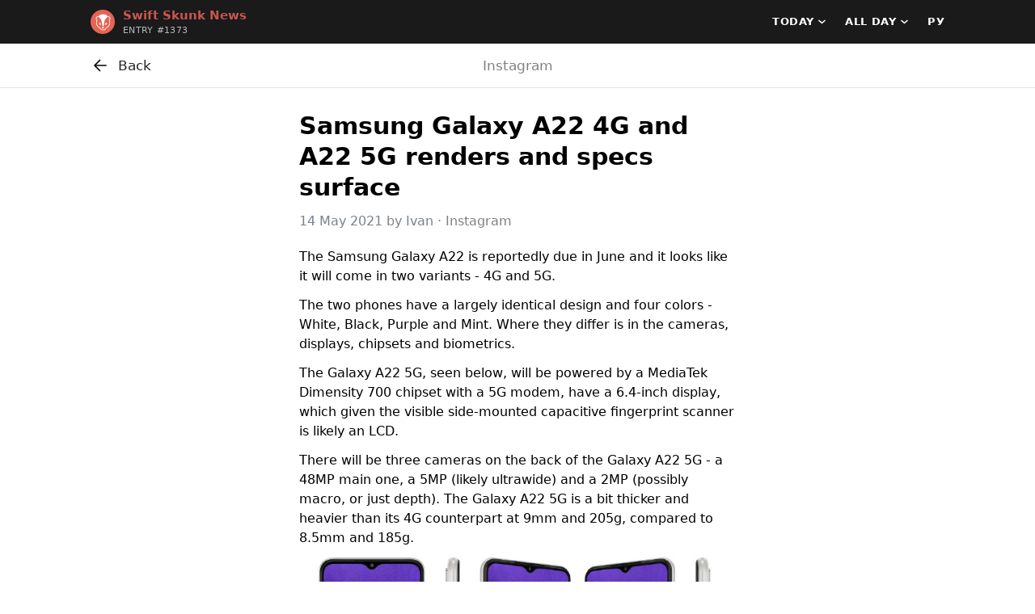

--- FILE ---
content_type: text/html; charset=utf-8
request_url: https://1373.topnews.com/en/?thread=29040142640633200&article=7227394116835202530-39fc05d2e1b095296f
body_size: 4128
content:
<!DOCTYPE html>
<html class="h-100">
  <head>
    <meta http-equiv="Content-Type" content="text/html; charset=UTF-8">
    <meta name="viewport" content="width=device-width, initial-scale=1, shrink-to-fit=no">
    <title>Swift Skunk &dash; Entry #1373 &dash; Data Clustering Contest</title>
    <link rel="stylesheet" href="https://stackpath.bootstrapcdn.com/bootstrap/4.4.1/css/bootstrap.min.css" integrity="sha384-Vkoo8x4CGsO3+Hhxv8T/Q5PaXtkKtu6ug5TOeNV6gBiFeWPGFN9MuhOf23Q9Ifjh" crossorigin="anonymous">
    <script>document.cookie="stel_dt="+encodeURIComponent((new Date).getTimezoneOffset())+";path=/;max-age=31536000;samesite=None;secure"</script>
    <script src="/js/jquery.min.js?1"></script>
    <script src="https://stackpath.bootstrapcdn.com/bootstrap/4.4.1/js/bootstrap.min.js" integrity="sha384-wfSDF2E50Y2D1uUdj0O3uMBJnjuUD4Ih7YwaYd1iqfktj0Uod8GCExl3Og8ifwB6" crossorigin="anonymous"></script>
    <link href="/css/contest-zoo.css?7" rel="stylesheet">
<link href="/css/topnews.css?10" rel="stylesheet">

    <script src="/js/topnews.js?6"></script>

  </head>
  <body class="d-flex flex-column">
    <header class="tn-contest-header">
      <div class="container">
        <nav class="navbar navbar-expand-lg">
          <div class="flex-fill">
            <a class="navbar-brand py-0" href="/en/">
              <span class="brand-photo rounded-circle"><i class="animal-photo skunk bc1"></i></span><span class="brand-name"><div><span dir="auto" class="tc1">Swift Skunk News</span></div><small>Entry #1373</small></span>
            </a>
          </div>
            <div class="navbar-menu dropdown">
    <a class="navbar-menu-toggle dropdown-toggle" role="button" data-toggle="dropdown"></a>
    <div class="dropdown-menu">
      <div class="dropdown-item dropdown-item-select">
          <span class="select-label">Today</span>
  <select><option value="https://entry1373-dcround2.usercontent.dev/20200525/en/">May, 25</option><option value="https://entry1373-dcround2.usercontent.dev/20200527/en/">May, 27</option><option value="https://entry1373-dcround2.usercontent.dev/20200529/en/">May, 29</option><option value="/en/" selected>Today</option></select>
      </div>
      <div class="dropdown-item dropdown-item-select">
          <span class="select-label">All day</span>
  <select><option value="/en/" selected>All day</option><option value="/en/?period=3h">Last 3 hours</option><option value="/en/?period=1h">Last hour</option></select>
      </div>
      <a class="dropdown-item" href="/ru/">Россия</a>
    </div>
  </div>
  <div class="collapse navbar-collapse flex-grow-0">
    <ul class="navbar-nav">
      <li class="nav-item dropdown">
          <a class="nav-link dropdown-toggle" role="button" data-toggle="dropdown">Today</a>
  <div class="dropdown-menu"><a class="dropdown-item" href="https://entry1373-dcround2.usercontent.dev/20200525/en/">May, 25</a><a class="dropdown-item" href="https://entry1373-dcround2.usercontent.dev/20200527/en/">May, 27</a><a class="dropdown-item" href="https://entry1373-dcround2.usercontent.dev/20200529/en/">May, 29</a><a class="dropdown-item disabled" href="/en/">Today</a></div>
      </li>
      <li class="nav-item dropdown">
          <a class="nav-link dropdown-toggle" role="button" data-toggle="dropdown">All day</a>
  <div class="dropdown-menu"><a class="dropdown-item disabled" href="/en/">All day</a><a class="dropdown-item" href="/en/?period=3h">Last 3 hours</a><a class="dropdown-item" href="/en/?period=1h">Last hour</a></div>
      </li>
      <li class="nav-item">
        <a class="nav-link" href="/ru/">РУ</a>
      </li>
    </ul>
  </div>
        </nav>
      </div>
    </header>
        <a class="tn-nav-back-fullscreen" href="/en/?thread=29040142640633200"></a>
    <header class="sticky-top">
      <nav class="tn-nav-header">
        <div class="container">
          <nav class="navbar">
            <a class="tn-nav-back" href="/en/?thread=29040142640633200"><span class="tn-nav-back-label">Back</span></a>
            <div class="tn-nav-header-title site-name">Instagram</div>
            
          </nav>
        </div>
      </nav>
    </header>
    <main class="flex-shrink-0 tn-article-main">
      <section class="tn-article-section">
        <div class="container">
          <div class="tn-article-wrap">
            <article><h1 class="iv-title">Samsung Galaxy A22 4G and A22 5G renders and specs surface</h1><address><a href="https://www.gsmarena.com/samsung_galaxy_a22_4g_and_a22_5g_renders_and_specs_surface-news-49113.php" target="_blank" rel="noreferrer noopener"><time>14 May 2021</time></a> by <a rel="author" href="https://www.gsmarena.com/author.php3?idAuthor=16" target="_blank">Ivan</a><span class="divider"> · </span>Instagram</address><p>The Samsung Galaxy A22 is reportedly due in June and it looks like it will come in two variants - 4G and 5G.</p><p>The two phones have a largely identical design and four colors - White, Black, Purple and Mint. Where they differ is in the cameras, displays, chipsets and biometrics.</p><p>The Galaxy A22 5G, seen below, will be powered by a MediaTek Dimensity 700 chipset with a 5G modem, have a 6.4-inch display, which given the visible side-mounted capacitive fingerprint scanner is likely an LCD.</p><p>There will be three cameras on the back of the Galaxy A22 5G - a 48MP main one, a 5MP (likely ultrawide) and a 2MP (possibly macro, or just depth). The Galaxy A22 5G is a bit thicker and heavier than its 4G counterpart at 9mm and 205g, compared to 8.5mm and 185g.</p><figure><div class="iv-photo-wrap" style="width:2560px;background-image:url('[data-uri]')"><div class="iv-photo" style="background-image:url('https://cdn4.telesco.pe/file/[base64].jpg');padding-top:100%"></div></div><figcaption><b>Samsung Galaxy A22 5G</b></figcaption></figure><p>Moving over to the Galaxy A22 4G, it will be powered by a MediaTek Helio G80 chipset. The display is still a 6.4-incher but expected to be an AMOLED one with a built-in optical fingerprint scanner (given the regular power button on the side of the phone).</p><p>Camera-wise there&#39;s a 13MP selfie shooter and a quad camera on the rear - 48MP + 5MP + 2MP + 2MP.</p><figure><div class="iv-photo-wrap" style="width:2560px;background-image:url('[data-uri]')"><div class="iv-photo" style="background-image:url('https://cdn4.telesco.pe/file/[base64].jpg');padding-top:100%"></div></div><figcaption><b>Samsung Galaxy A22 4G</b></figcaption></figure><p>Both the 4G and 5G Galaxy A22 will feature a 5,000mAh battery with 15W charging.</p><footer class="iv-footer"><a href="https://www.91mobiles.com/hub/samsung-galaxy-a22-5g-4g-renders-specs-exclusive/">Source</a></footer></article>
          </div>
        </div>
      </section>
    </main>
    
  </body>
</html>
<!-- page generated in 27.42ms -->


--- FILE ---
content_type: text/css
request_url: https://1373.topnews.com/css/topnews.css?10
body_size: 9522
content:
body {
  font-family: -apple-system, system-ui, Roboto, sans-serif;
  -webkit-font-smoothing: antialiased;
  position: relative;
  min-height: 100%;
  color: #000;
}

a, a:hover {
  color: #007ee5;
}

.container {
  padding-left: 0;
  padding-right: 0;
}
@media (min-width: 576px) {
  .container,
  .container-sm {
    max-width: 564px;
  }
}
@media (min-width: 768px) {
  .container,
  .container-md,
  .container-sm {
    max-width: 688px;
  }
}
@media (min-width: 992px) {
  .container,
  .container-lg,
  .container-md,
  .container-sm {
    max-width: 912px;
  }
}
@media (min-width: 1200px) {
  .container,
  .container-lg,
  .container-md,
  .container-sm,
  .container-xl {
    max-width: 1120px;
  }
}

.navbar-menu {
  margin: -3px -4px;
}
.dropdown-toggle.navbar-menu-toggle {
  display: inline-block;
  vertical-align: top;
}
.dropdown-toggle.navbar-menu-toggle:after {
  display: inline-block;
  content: '';
  width: 32px;
  height: 44px;
  background: url("data:image/svg+xml,%3Csvg%20width%3D%2232%22%20height%3D%2244%22%20fill%3D%22none%22%20xmlns%3D%22http%3A%2F%2Fwww.w3.org%2F2000%2Fsvg%22%3E%3Cpath%20fill-rule%3D%22evenodd%22%20clip-rule%3D%22evenodd%22%20d%3D%22M16%2026c1.1%200%202%20.9%202%202s-.9%202-2%202-2-.9-2-2%20.9-2%202-2zm0-2c-1.1%200-2-.9-2-2s.9-2%202-2%202%20.9%202%202-.9%202-2%202zm0-6c-1.1%200-2-.9-2-2s.9-2%202-2%202%20.9%202%202-.9%202-2%202z%22%20fill%3D%22%23fff%22%2F%3E%3C%2Fsvg%3E") no-repeat center;
  vertical-align: top;
  margin: 0;
}
.navbar-menu .dropdown-menu {
  top: -2px;
  right: -4px;
  left: auto;
}

@media (min-width: 576px) {
  .navbar-expand-sm .navbar-menu {
    display: none;
  }
}
@media (min-width: 768px) {
  .navbar-expand-md .navbar-menu {
    display: none;
  }
}
@media (min-width: 992px) {
  .navbar-expand-lg .navbar-menu {
    display: none;
  }
}

.dropdown-item-select {
  position: relative;
}
.dropdown-item-select:after {
  display: inline-block;
  content: '';
  width: 8px;
  height: 24px;
  background: url("data:image/svg+xml,%3Csvg%20width%3D%228%22%20height%3D%2224%22%20fill%3D%22none%22%20xmlns%3D%22http%3A%2F%2Fwww.w3.org%2F2000%2Fsvg%22%3E%3Cpath%20d%3D%22M3%208l5%204-5%204V8z%22%20fill%3D%22%23000%22%2F%3E%3C%2Fsvg%3E") no-repeat center;
  position: absolute;
  top: 0;
  bottom: 0;
  right: 16px;
  vertical-align: top;
  margin: auto 0;
}
.dropdown-item-select > select {
  width: 100%;
  display: inline-block;
  font-size: inherit;
  line-height: inherit;
  -moz-appearance: none;
  -webkit-appearance: none;
  appearance: none;
  background-color: transparent;
  background-image: none;
  background-position: right center;
  background-repeat: no-repeat;
  background-size: 1ex;
  border: none;
  background-origin: content-box;
  color: transparent;
  cursor: pointer;
  position: absolute;
  z-index: 1;
  opacity: 0.01;
  top: 0;
  left: 0;
  right: 0;
  bottom: 0;
}

.tn-contest-header {
  color: #fff;
  background: #1a1a1a;
  z-index: 105;
}

.brand-photo {
  display: inline-block;
  width: 30px;
  height: 30px;
  margin: 4px 0;
  text-align: center;
  vertical-align: top;
  overflow: hidden;
}

.brand-name {
  display: inline-block;
  vertical-align: top;
  margin: 1px 10px;
  color: #fff;
}
.brand-name .tc0,
.brand-name .tc1,
.brand-name .tc2,
.brand-name .tc3,
.brand-name .tc4,
.brand-name .tc5,
.brand-name .tc6,
.brand-name .tc7,
.brand-name .tc8 {
  color: #fff;
}

.brand-name > div {
  font-size: 15px;
  line-height: 20px;
  font-weight: 600;
  vertical-align: top;
  color: #fff;
}
.brand-name > small {
  display: block;
  font-size: 11px;
  line-height: 15px;
  font-weight: 400;
  text-transform: uppercase;
  vertical-align: top;
  letter-spacing: 0.3px;
  margin-top: 1px;
  opacity: .7;
}

.nav-item {
  -moz-user-select: none;
  -webkit-user-select: none;
  -ms-user-select: none;
  user-select: none;
}
.nav-item .dropdown-menu {
  left: -16px;
}
.navbar-nav .nav-item,
.navbar-expand-lg .navbar-nav .nav-item {
  margin-left: 24px;
}
.navbar-nav .nav-link,
.navbar-expand-lg .navbar-nav .nav-link {
  font-size: 13px;
  line-height: 12px;
  font-weight: 600;
  letter-spacing: 0.4px;
  text-transform: uppercase;
  margin: 13px 0;
  padding: 0;
  cursor: pointer;
  color: #222;
}
.tn-contest-header .navbar-nav .nav-link,
.tn-contest-header .navbar-expand-lg .navbar-nav .nav-link {
  color: #fff;
}
.navbar-nav .nav-link:hover {
  opacity: .6;
}

.dropdown-toggle:after {
  content: '';
  width: 9px;
  height: 9px;
  background: url("data:image/svg+xml,%3Csvg%20width%3D%229%22%20height%3D%229%22%20fill%3D%22none%22%20xmlns%3D%22http%3A%2F%2Fwww.w3.org%2F2000%2Fsvg%22%3E%3Cpath%20d%3D%22M1%203.5l3.5%203%203.5-3%22%20stroke%3D%22%23fff%22%20stroke-width%3D%221.5%22%20stroke-linecap%3D%22round%22%20stroke-linejoin%3D%22round%22%2F%3E%3C%2Fsvg%3E") no-repeat center;
  border: none;
  margin: 1px 0 2px 6px;
  vertical-align: top;
}

.navbar-menu .dropdown-menu,
.navbar-nav .dropdown-menu {
  min-width: 180px;
  border: none;
  border-radius: 8px;
  box-shadow: 0 0 0 1px rgba(53, 79, 104, 0.07), 0 4px 12px 0 rgba(0, 0, 0, 0.08);
  padding: 4px 0;
  margin: 4px 0;
  overflow: hidden;
}
.navbar-nav .dropdown-item,
.navbar-menu .dropdown-item {
  font-size: 16px;
  line-height: 22px;
  padding: 12px 24px 12px 16px;
  color: #000;
}
.navbar-nav .dropdown-item:hover,
.navbar-menu .dropdown-item:hover {
  background-color: #f0f0f0;
}
.navbar-nav .dropdown-item.disabled,
.navbar-menu .dropdown-item.disabled {
  color: #999;
}

header.fixed-top ~ main {
  margin-top: 48px;
}
footer.fixed-bottom ~ main {
  margin-bottom: 35px;
}
footer.fixed-bottom {
  transition: all .15s 2s ease;
  transform: translateY(75%);
  opacity: 0;
}
footer.fixed-bottom:hover {
  transition-delay: 0s;
  transform: translateY(0);
  opacity: 1;
}
.tn-nav-tabs,
.tn-nav-tabs-scrollable,
.tn-nav-header {
  box-shadow: inset 0 -1px #e5e5e5;
  padding-bottom: 1px;
}
.tn-contest-header .navbar,
.tn-nav-header .navbar {
  flex-wrap: nowrap;
  padding: 5px 12px;
}
@media (min-width: 576px) {
  header.fixed-top ~ main {
    margin-top: 54px;
  }
  .tn-contest-header .navbar,
  .tn-nav-header .navbar {
    padding: 8px 32px;
  }
}

header.sticky-top {
  background-color: #fff;
  z-index: 100;
}
.tn-nav-tabs-scrollable {
  overflow: hidden;
}
.tn-nav-tabs-scrollable .tn-nav-tabs {
  overflow-x: auto;
  -webkit-overflow-scrolling: touch;
  padding-bottom: 20px;
  margin-bottom: -20px;
}
.tn-nav-tabs-body {
  display: table-cell;
}
/* calc 50vw - .container(max-width) / 2 */
@media (min-width: 576px) {
  .tn-nav-tabs-body {
    padding-right: calc(50vw - 282px);
  }
}
@media (min-width: 768px) {
  .tn-nav-tabs-body {
    padding-right: calc(50vw - 344px);
  }
}
@media (min-width: 992px) {
  .tn-nav-tabs-body {
    padding-right: calc(50vw - 456px);
  }
}
@media (min-width: 1200px) {
  .tn-nav-tabs-body {
    padding-right: calc(50vw - 560px);
  }
}
.tn-nav-tabs .nav-tabs {
  border-bottom: none;
  padding: 0 4px;
  flex-wrap: nowrap;
}
.tn-nav-tabs .nav-tabs .nav-link {
  font-size: 12px;
  line-height: 12px;
  font-weight: 600;
  letter-spacing: 0.4px;
  text-transform: uppercase;
  background: none;
  border: none;
  padding: 16px 12px;
  margin: 0;
  color: #000;
  opacity: 0.4;
}
.tn-nav-tabs .nav-tabs .nav-link:hover {
  opacity: 0.56;
}
.tn-nav-tabs .nav-tabs .nav-link.active {
  position: relative;
  color: #000;
  opacity: 1;
}
.tn-nav-tabs .nav-tabs .nav-link.active:after {
  position: absolute;
  content: '';
  display: block;
  margin: 0 12px;
  left: 0;
  right: 0;
  bottom: -1px;
  height: 2px;
  background: #000;
}
@media (min-width: 576px) {
  .tn-nav-tabs .nav-tabs {
    padding-left: 18px;
    padding-right: 18px;
  }
  .tn-nav-tabs .nav-tabs .nav-link {
    font-size: 13px;
    padding: 21px 14px;
  }
  .tn-nav-tabs .nav-tabs .nav-link.active:after {
    margin: 0 14px;
  }
}

.tn-nav-back {
  font-size: 17px;
  line-height: 22px;
  margin: 5px 14px 5px 2px;
  padding: 0;
  cursor: pointer;
  color: #222;
}
.tn-nav-back:before {
  display: inline-block;
  content: '';
  width: 24px;
  height: 24px;
  background: url("data:image/svg+xml,%3Csvg%20width%3D%2224%22%20height%3D%2224%22%20fill%3D%22none%22%20xmlns%3D%22http%3A%2F%2Fwww.w3.org%2F2000%2Fsvg%22%3E%3Cpath%20fill-rule%3D%22evenodd%22%20clip-rule%3D%22evenodd%22%20d%3D%22M12.066%204.934a.8.8%200%200%201%200%201.132L6.93%2011.2H19a.8.8%200%201%201%200%201.6H6.931l5.135%205.134a.8.8%200%201%201-1.132%201.132l-6.5-6.5a.8.8%200%200%201%200-1.132l6.5-6.5a.8.8%200%200%201%201.132%200z%22%20fill%3D%22%23000%22%2F%3E%3C%2Fsvg%3E") no-repeat center;
  transition: transform .1s ease;
  vertical-align: top;
  display: inline-block;
}
.tn-nav-back:hover,
.tn-nav-back-fullscreen:hover ~ header .tn-nav-header .tn-nav-back {
  color: #007ee5;
}
.tn-nav-back-label {
  display: none;
  margin: 1px 0 1px 10px;
}

.tn-article-main {
  position: relative;
}
.tn-nav-back-fullscreen {
  display: none;
  position: absolute;
  left: 0;
  top: 0;
  bottom: 0;
  width: calc(50vw - 288px);
  cursor: pointer;
  z-index: 101;
}
.tn-nav-header-title {
  font-size: 16px;
  line-height: 22px;
  font-weight: 600;
  margin: 6px 0;
  flex-grow: 1;
  flex-shrink: 1;
  text-overflow: ellipsis;
  white-space: nowrap;
  overflow: hidden;
  color: #000;
}
.tn-nav-header-category {
  font-size: 14px;
  line-height: 22px;
  font-weight: 500;
  letter-spacing: 0.3px;
  text-transform: uppercase;
  margin: 8px 0 8px 12px;
  color: #808080;
  display: none;
}
.tn-nav-header-link {
  font-size: 15px;
  line-height: 22px;
  margin: 8px 4px 8px 12px;
}

.tn-load-more-wrap {
  font-size: 14px;
  line-height: 22px;
  font-weight: 500;
  letter-spacing: 0.3px;
  text-transform: uppercase;
  color: #808080;
  padding: 20px 30px;
  text-align: center;
  width: 100%;
}
.tn-load-more {
  display: inline-block;
  cursor: pointer;
}

.opacity-animated {
  animation: loading-opacity ease 1s infinite;
}

@-webkit-keyframes loading-opacity {
  0%, 100% { opacity: 0.4;    }
  50%      { opacity: 1;  }
}
@keyframes loading-opacity {
  0%, 100% { opacity: 0.4;    }
  50%      { opacity: 1;  }
}

@-webkit-keyframes img-load {
  0%, 100% { background-color: #fafafa; }
  50%      { background-color: #efefef; }
}
@keyframes img-load {
  0%, 100% { background-color: #fafafa; }
  50%      { background-color: #efefef; }
}

.tn-message-section {
  padding: 70px 0;
}
.tn-message {
  font-size: 17px;
  line-height: 24px;
  text-align: center;
  color: #808080;
}

.tn-news-section {
  padding: 6px 0 30px;
}
.tn-news-threads,
.tn-news-articles {
  display: -ms-flexbox;
  display: flex;
  -ms-flex-wrap: wrap;
  flex-wrap: wrap;
}
.tn-news-thread,
.tn-news-article {
  -ms-flex: 0 0 100%;
  flex: 0 0 100%;
  max-width: 100%;
  padding: 3px 0;
}
.tn-news-thread-card,
.tn-news-article-card {
  display: block;
  position: relative;
  overflow: hidden;
  padding: 8px 16px;
  min-height: 88px;
  height: 100%;
  color: inherit;
}
a.tn-news-thread-card:hover,
a.tn-news-article-card:hover {
  color: inherit;
  text-decoration: none;
}
.tn-news-thread-card-media,
.tn-news-article-card-media {
  width: 96px;
  height: 72px;
  background: #fafafa no-repeat center;
  background-size: cover;
  border-radius: 6px;
  margin-left: 12px;
  float: right;
}
.tn-news-thread-card-body,
.tn-news-article-card-body {
  padding: 2px 0;
}
.tn-news-thread-category {
  font-size: 12px;
  line-height: 12px;
  font-weight: 600;
  letter-spacing: 0.3px;
  text-transform: uppercase;
  color: #999;
}
.tn-news-thread-title {
  font-size: 14px;
  line-height: 18px;
  font-weight: 500;
  display: -webkit-box;
  -webkit-box-orient: vertical;
  overflow: hidden;
  text-overflow: ellipsis;
  -webkit-line-clamp: 3;
  padding-bottom: 2px;
  color: #000;
}
.tn-news-thread-category + .tn-news-thread-title {
  padding-top: 2px;
}
.tn-news-article-title {
  font-size: 14px;
  line-height: 18px;
  font-weight: 500;
}
.tn-news-article-desc {
  font-size: 13px;
  line-height: 18px;
  display: -webkit-box;
  -webkit-box-orient: vertical;
  overflow: hidden;
  text-overflow: ellipsis;
  -webkit-line-clamp: 5;
  padding: 2px 0;
}
.tn-news-thread-info,
.tn-news-article-info {
  font-size: 13px;
  line-height: 16px;
  color: #808080;
}
.tn-news-thread-info a,
.tn-news-article-info a {
  color: inherit;
}
.tn-news-thread-info a:hover,
.tn-news-article-info a:hover {
  text-decoration: none;
}
.tn-news-thread-card:hover,
.tn-news-article-card:hover {
  background: #f4f4f4;
}
.tn-news-thread-card:hover .tn-news-thread-category {
  color: #8f8f8f;
}
.tn-news-thread-card:hover .tn-news-thread-info {
  color: #7a7a7a;
}

.tn-article-section {

}
.tn-article-wrap {
  max-width: 576px;
  margin: 0 auto;
}
.tn-article-wrap iframe {
  width: 100%;
  max-height: none;
  border: none;
  overflow: hidden;
}

.cat-society,
a.cat-society:hover {
  color: #216ee1;
}
.cat-economy,
a.cat-economy:hover {
  color: #10b83f;
}
.cat-technology,
a.cat-technology:hover {
  color: #8824c5;
}
.cat-sports,
a.cat-sports:hover {
  color: #db2356;
}
.cat-entertainment,
a.cat-entertainment:hover {
  color: #e78313;
}
.cat-science,
a.cat-science:hover {
  color: #1398b5;
}
.cat-other,
a.cat-other:hover {
  color: #999999;
}

.tn-last-updated {
  font-size: 11px;
  line-height: 15px;
  color: #808080;
  padding: 4px 0;
  text-align: center;
  position: absolute;
  bottom: 0;
  right: 0;
  left: 0;
  opacity: 0.4;
}

@media (min-width: 576px) {
  .tn-nav-back {
    margin: 7px 12px 7px 0;
  }
  .tn-nav-back:hover:before,
  .tn-nav-back-fullscreen:hover ~ header .tn-nav-header .tn-nav-back:before {
    transform: translateX(-2px);
    background-image: url("data:image/svg+xml,%3Csvg%20fill%3D%22none%22%20height%3D%2224%22%20viewBox%3D%220%200%2024%2024%22%20width%3D%2224%22%20xmlns%3D%22http%3A%2F%2Fwww.w3.org%2F2000%2Fsvg%22%3E%3Cg%20stroke%3D%22%23007ee5%22%20stroke-linecap%3D%22round%22%20stroke-linejoin%3D%22round%22%20stroke-width%3D%221.8%22%3E%3Cpath%20d%3D%22m18.5%2012h-14%22%2F%3E%3Cpath%20d%3D%22m4.5%2012%206.5-6.5%22%2F%3E%3Cpath%20d%3D%22m11%2018.5-6.5-6.5%22%2F%3E%3C%2Fg%3E%3C%2Fsvg%3E");
  }
  .tn-nav-back-label {
    display: inline-block;
  }
  .tn-nav-header-title {
    font-size: 17px;
    font-weight: 500;
    margin: 16px 0;
    text-align: center;
    position: absolute;
    top: 0;
    left: 200px;
    right: 200px;
  }
  .tn-nav-header-title.site-name {
    color: #808080;
  }
  .tn-nav-header-category {
    display: block;
  }
  .tn-nav-header-link {
    font-size: 17px;
    font-weight: 500;
    margin: 8px 0px 8px 12px;
  }
  .tn-news-section {
    padding-top: 16px;
  }
  .tn-news-threads,
  .tn-news-articles {
    padding: 0 4px;
  }
  .tn-news-thread,
  .tn-news-article {
    padding: 5px 12px;
  }
  .tn-news-thread-card,
  .tn-news-article-card {
    border-radius: 8px;
    padding: 12px 16px;
  }
  .tn-news-thread-card-media,
  .tn-news-article-card-media {
    width: 120px;
    height: 88px;
  }
  .tn-news-thread-title {
    font-size: 17px;
    line-height: 24px;
    -webkit-line-clamp: 3;
    padding-bottom: 4px;
  }
  .tn-news-thread-category + .tn-news-thread-title {
    -webkit-line-clamp: 2;
    padding-top: 4px;
  }
  .tn-news-article-title {
    font-size: 17px;
    line-height: 24px;
  }
  .tn-news-article-desc {
    font-size: 15px;
    line-height: 22px;
    padding: 4px 0 6px;
  }
  .tn-news-thread-info,
  .tn-news-article-info {
    font-size: 14px;
  }
}
@media (min-width: 992px) {
  .tn-news-thread,
  .tn-news-article {
    -ms-flex: 0 0 50%;
    flex: 0 0 50%;
    max-width: 50%;
  }
  .tn-nav-back-fullscreen {
    display: block;
  }
  .float-columns {
    display: block;
    overflow: hidden;
    position: relative;
  }
  .float-columns .left-column,
  .float-columns .right-column {
    width: 50%;
  }
  .float-columns .left-column {
    float: left;
  }
  .float-columns .right-column {
    float: right;
  }
  .float-columns .tn-load-more-wrap {
    clear: both;
  }
}

/* Article */

.tn-article-wrap article {
  font-size: 16px;
  line-height: 24px;
  padding-bottom: 12px;
  overflow: hidden;
  white-space: pre-wrap;
}
.tn-article-wrap article h1,
.tn-article-wrap article h2 {
  font-family: -apple-system, system-ui, Roboto, sans-serif;
  font-size: 22px;
  line-height: 28px;
  margin: 28px 18px 12px;
  font-weight: 600;
  min-height: 31px;
}
.tn-article-wrap article h2 {
  font-size: 19px;
  line-height: 24px;
  font-weight: 500;
  margin: -6px 18px 12px;
}
.tn-article-wrap article h6.iv-kicker {
  font-family: -apple-system, system-ui, Roboto, sans-serif;
  font-size: 18px;
  line-height: 26px;
  margin: 21px 18px 12px;
  font-weight: normal;
  color: #79828B;
}
.tn-article-wrap article h6.iv-kicker + h1 {
  margin-top: 12px;
}
.tn-article-wrap article address {
  font-size: 16px;
  line-height: 22px;
  color: #808080;
  margin: 12px 18px 21px;
  font-style: normal;
}
.tn-article-wrap article.rtl address {
  direction: ltr;
  text-align: right;
}
.tn-article-wrap article address figure {
  width: 25px;
  height: 25px;
  float: right;
  margin: 0 0 0 12px;
  background: no-repeat center;
  background-size: cover;
  border-radius: 50%;
}
.tn-article-wrap article address a,
.tn-article-wrap article address a[href] {
  color: #79828B;
}
.tn-article-wrap article address a[href]:hover {
  text-decoration: underline;
}
.tn-article-wrap article a[href] {
  color: #007EE5;
  text-decoration: none;
}
.tn-article-wrap article a[name] {
  border-left: 2px dotted #ddd;
  margin: 0 0 0 1px;
  padding: 0 0 0 1px;
  position: relative;
}
.tn-article-wrap article span.reference {
  border: dotted #ddd;
  border-width: 1px 1px 1px 2px;
  background: rgba(255, 255, 255, 0.7);
  margin: 0 1px;
  padding: 2px;
  position: relative;
}
.tn-article-wrap article span.reference a[name] {
  border: none;
  margin: 0;
  padding: 0;
}
.tn-article-wrap article.rtl span.reference {
  border-width: 1px 0 1px 1px;
}
.tn-article-wrap article.rtl a[name] {
  border-width: 0 2px 0 0;
}
.tn-article-wrap article a[name]:before {
  position: absolute;
  color: #999;
  font-size: 11px;
  line-height: 18px;
  font-family: -apple-system, system-ui, Roboto, sans-serif;
  content: '#' attr(name);
  white-space: pre;
  padding: 0 6px;
  background: rgba(255,255,255,.97);
  border-radius: 3px;
  margin-top: -9px;
  left: 1px;
  top: 50%;
  opacity: 0;
  transition: opacity .15s ease;
  white-space: nowrap;
  overflow: hidden;
  text-overflow: ellipsis;
  max-width: 120px;
}
.tn-article-wrap article.rtl a[name]:before {
  left: auto;
  right: 1px;
}
.tn-article-wrap article a[name]:hover:before,
.tn-article-wrap article span.reference:hover a[name]:before {
  opacity: 1;
}
.tn-article-wrap article code {
  font-size: 0.94em;
  background: #eee;
  border-radius: 2px;
  padding: 0 3px 1px;
}
.tn-article-wrap article mark {
  background: #fcf8e3;
  border-radius: 2px;
  padding: 0 3px 1px;
}
.tn-article-wrap article sup,
.tn-article-wrap article sub {
  font-size: 0.75em;
  line-height: 1;
}
.tn-article-wrap article p {
  margin: 0 18px 12px;
  word-wrap: break-word;
}
.tn-article-wrap article ul p,
.tn-article-wrap article ol p {
  margin: 0 0 6px;
}
.tn-article-wrap article pre,
.tn-article-wrap article pre.hljs {
  font-family: Menlo;
  margin: 14px 0;
  padding: 7px 18px;
  background: #F5F8FC;
  font-size: 16px;
  white-space: pre-wrap;
  word-wrap: break-word;
  overflow-x: visible;
  position: relative;
}
.tn-article-wrap article pre[data-language]:before {
  color: #ddd;
  font-size: 11px;
  line-height: 17px;
  content: 'language="' attr(data-language) '"';
  display: block;
  position: absolute;
  right: 3px;
  top: 0;
}
.tn-article-wrap article ul pre,
.tn-article-wrap article ol pre,
.tn-article-wrap article ul pre.hljs,
.tn-article-wrap article ol pre.hljs {
  margin: 6px 0 6px -18px;
}
.tn-article-wrap article.rtl ul pre,
.tn-article-wrap article.rtl ol pre,
.tn-article-wrap article.rtl ul pre.hljs,
.tn-article-wrap article.rtl ol pre.hljs {
  margin-right: -18px;
  margin-left: 0;
}
.tn-article-wrap article pre + pre {
  margin-top: -14px;
}
.tn-article-wrap article h3,
.tn-article-wrap article h4 {
  font-family: -apple-system, system-ui, Roboto, sans-serif;
  font-size: 24px;
  line-height: 30px;
  margin: 18px 18px 9px;
  font-weight: normal;
}
.tn-article-wrap article h4 {
  font-size: 19px;
  margin: 18px 18px 7px;
}
.tn-article-wrap article ul h3,
.tn-article-wrap article ol h3 {
  margin: 12px 0 7px;
}
.tn-article-wrap article ul h4,
.tn-article-wrap article ol h4 {
  margin: 10px 0 5px;
}
.tn-article-wrap article blockquote {
  font-family: -apple-system, system-ui, Roboto, sans-serif;
  margin: 18px 18px 16px;
  padding-left: 22px;
  position: relative;
  font-style: italic;
  word-wrap: break-word;
}
.tn-article-wrap article blockquote:before {
  content: '';
  position: absolute;
  left: 1px;
  top: 3px;
  bottom: 3px;
  width: 3px;
  background-color: #000;
  border-radius: 3px;
}
.tn-article-wrap article.rtl blockquote {
  padding-right: 22px;
  padding-left: 0;
}
.tn-article-wrap article.rtl blockquote:before {
  right: 1px;
  left: auto;
}
.tn-article-wrap article aside {
  font-family: -apple-system, system-ui, Roboto, sans-serif;
  margin: 18px 18px 16px;
  padding: 0 18px;
  text-align: center;
  font-style: italic;
}
.tn-article-wrap article ul blockquote,
.tn-article-wrap article ol blockquote,
.tn-article-wrap article ul aside,
.tn-article-wrap article ol aside {
  margin: 12px 0 10px;
}
.tn-article-wrap article blockquote cite,
.tn-article-wrap article aside cite,
.tn-article-wrap article footer cite {
  font-family: -apple-system, system-ui, Roboto, sans-serif;
  font-size: 15px;
  display: block;
  color: #79828B;
  line-height: 19px;
  padding: 5px 0 2px;
  font-style: normal;
}
.tn-article-wrap article hr {
  width: 50%;
  margin: 36px auto 26px;
  padding: 2px 0 10px;
  border: none;
}
.tn-article-wrap article ul hr,
.tn-article-wrap article ol hr {
  margin: 18px auto;
}
.tn-article-wrap article hr:before {
  content: '';
  display: block;
  border-top: 1px solid #c9cdd1;
  padding: 0 0 2px;
}
.tn-article-wrap article footer hr {
  margin: 18px auto 6px;
}
.tn-article-wrap article ul,
.tn-article-wrap article ol {
  margin: 0 18px 12px;
  padding-left: 18px;
}
.tn-article-wrap article.rtl ul,
.tn-article-wrap article.rtl ol {
  padding-right: 18px;
  padding-left: 0;
}
/*.tn-article-wrap article ul {
  list-style: none;
}*/
.tn-article-wrap article ul > li,
.tn-article-wrap article ol > li {
  padding-left: 4px;
}
.tn-article-wrap article.rtl ul > li,
.tn-article-wrap article.rtl ol > li {
  padding-right: 4px;
  padding-left: 0;
}
/*.tn-article-wrap article ul > li {
  position: relative;
}
.tn-article-wrap article ul > li:before {
  content: '\2022';
  position: absolute;
  display: block;
  font-size: 163%;
  left: -19px;
  top: 1px;
}
.tn-article-wrap article.rtl ul > li:before {
  left: auto;
  right: -19px;
}*/
.tn-article-wrap article ul ul,
.tn-article-wrap article ul ol,
.tn-article-wrap article ol ul,
.tn-article-wrap article ol ol {
  margin: 0 0 12px;
}

.tn-article-wrap article table {
  width: 100%;
  border-collapse: collapse;
}
.tn-article-wrap article table.bordered,
.tn-article-wrap article table.bordered td,
.tn-article-wrap article table.bordered th {
  border: 1px solid #ddd;
}
.tn-article-wrap article table.striped tr:nth-child(odd) td {
  background-color: #f7f7f7;
}
.tn-article-wrap article table caption {
  font-size: 15px;
  line-height: 18px;
  margin: 4px 0 7px;
  text-align: left;
  color: #79828B;
}
.tn-article-wrap article.rtl table caption {
  text-align: right;
}
.tn-article-wrap article td,
.tn-article-wrap article th {
  font-size: 15px;
  line-height: 21px;
  padding: 6px 5px 5px;
  background-color: #fff;
  vertical-align: middle;
  font-weight: normal;
  text-align: left;
}
.tn-article-wrap article th {
  background-color: #efefef;
}
.tn-article-wrap article.rtl table td,
.tn-article-wrap article.rtl table th {
  text-align: right;
}
.tn-article-wrap article details {
  position: relative;
  margin: 0 0 12px;
  padding: 0 0 1px;
}
.tn-article-wrap article details:before {
  content: '';
  display: block;
  border-bottom: 1px solid #c8c7cb;
  position: absolute;
  left: 18px;
  right: 0;
  bottom: 0;
}
.tn-article-wrap article.rtl details:before {
  right: 18px;
  left: 0;
}
.tn-article-wrap article details + details {
  margin-top: -12px;
}
.tn-article-wrap article details > details:last-child {
  margin-bottom: -1px;
}
.tn-article-wrap article summary {
  padding: 10px 18px 10px 42px;
  line-height: 25px;
  min-height: 25px;
}
.tn-article-wrap article.rtl summary {
  padding-left: 18px;
  padding-right: 42px;
}
.tn-article-wrap article summary:hover {
  cursor: pointer;
}
.tn-article-wrap article summary:focus {
  outline: none;
}
.tn-article-wrap article summary::-webkit-details-marker {
  display: none;
}
.tn-article-wrap article summary::marker {
  content: '';
}
.tn-article-wrap article summary:before {
  content: '';
  background: url('[data-uri]');
  transition: all .2s ease;
  display: inline-block;
  position: absolute;
  width: 12px;
  height: 8px;
  left: 18px;
  top: 18px;
}
.tn-article-wrap article.rtl summary:before {
  right: 18px;
  left: auto;
}
@media (-webkit-min-device-pixel-ratio: 2), (min-resolution: 192dpi) {
  .tn-article-wrap article summary:before {
    background: url('[data-uri]');
    background-size: 12px 8px;
  }
}
.tn-article-wrap article details[open] > summary:before {
  /*transform: rotateZ(-180deg);*/
  transform: scaleY(-1);
}
.tn-article-wrap article li summary {
  padding-left: 24px;
}
.tn-article-wrap article li details:before,
.tn-article-wrap article li summary:before {
  left: 0;
}

.iv-photo-wrap {
  position: relative;
  max-width: 100%;
  margin: 0 auto;
  background: no-repeat 200% 200%;
  background-size: 0 0;
  overflow: hidden;
}
.iv-photo-wrap:before {
  content: '';
  display: block;
  position: absolute;
  left: 0;
  right: 0;
  top: 0;
  bottom: 0;
  background: no-repeat center;
  background-size: cover;
  background-image: inherit;
  margin: -15px;
  -webkit-filter: blur(15px);
  filter: blur(15px);
  -webkit-animation: img-load ease 1s infinite;
  animation: img-load ease 1s infinite;
}
.iv-photo {
  position: relative;
  background: no-repeat center;
  background-size: cover;
}

.tn-article-wrap img,
.tn-article-wrap video,
.tn-article-wrap iframe {
  max-width: 100%;
  max-height: 400px;
  height: auto;
  vertical-align: top;
}
.tn-article-wrap audio {
  width: 100%;
  width: calc(100% - 36px);
  margin: 0 18px;
  vertical-align: top;
}
.tn-article-wrap img {
  font-size: 12px;
  line-height: 14px;
  color: #999;
}
.tn-article-wrap img.pic {
  max-height: none;
  font-size: inherit;
  vertical-align: middle;
  position: relative;
  top: -0.1em;
}
.tn-article-wrap img.pic.optional {
  opacity: 0.4;
}
.tn-article-wrap body:hover img.pic.optional {
  opacity: 1;
}
.tn-article-wrap iframe.autosize {
  max-height: none;
}
.tn-article-wrap .iframe-wrap {
  max-width: 100%;
  vertical-align: top;
  display: inline-block;
  position: relative;
}
.tn-article-wrap .iframe-wrap iframe {
  position: absolute;
  width: 100%;
  height: 100%;
  top: 0;
  left: 0;
}
.tn-article-wrap figure {
  margin: 0 0 16px;
  padding: 0;
  text-align: center;
  position: relative;
}
.tn-article-wrap figure.nowide {
  margin-left: 18px;
  margin-right: 18px;
}
.tn-article-wrap figure.nowide figcaption {
  padding-left: 0;
  padding-right: 0;
}
.tn-article-wrap ul figure.nowide,
.tn-article-wrap ol figure.nowide {
  margin: 0 0 12px;
}
.tn-article-wrap figure > figure {
  margin: 0;
}
.tn-article-wrap figcaption {
  font-size: 15px;
  color: #808080;
  padding: 6px 18px 0;
  line-height: 20px;
  text-align: center;
}
.tn-article-wrap article.rtl figcaption {
  text-align: right;
}
.tn-article-wrap ul figcaption,
.tn-article-wrap ol figcaption {
  padding-left: 0;
  padding-right: 0;
}
.tn-article-wrap figcaption > cite {
  font-family: -apple-system, system-ui, Roboto, sans-serif;
  font-size: 14px;
  display: block;
  line-height: 18px;
  padding: 2px 0 0;
  font-style: normal;
}
.tn-article-wrap footer {
  margin: 12px 18px;
  color: #79828B;
}

.tn-article-wrap section.error-msg {
  display: block;
  font-family: -apple-system, system-ui, Roboto, sans-serif;
  word-break: break-word;
  padding: 40px 30px;
  color: #c9312c;
  min-height: 60px;
  text-align: center;
}
.tn-article-wrap section.error-msg strong {
  font-size: 15px;
  line-height: 21px;
  font-weight: 500;
  display: block;
}
.tn-article-wrap section.error-msg small {
  display: block;
  font-size: 14px;
  line-height: 18px;
  padding: 2px 0 0;
}
.tn-article-wrap section.error-msg small a {
  color: inherit;
}

.tn-article-wrap section.error-pic {
  background: #ffd6d6;
  background: rgba(255, 209, 209, 0.8);
  display: inline-block;
  font-family: -apple-system, system-ui, Roboto, sans-serif;
  word-break: break-word;
  font-style: normal;
  padding: 10px;
  color: #c9312c;
  text-align: center;
  max-width: 120px;
}
.tn-article-wrap section.error-pic.optional {
  background: #f7f7f7;
  color: #aaa;
}
.tn-article-wrap section.error-pic strong {
  font-size: 11px;
  line-height: 1.2em;
  font-weight: 500;
  display: block;
}
.tn-article-wrap section.error-pic small {
  display: block;
  font-size: 10px;
  line-height: 1.2em;
  padding: 5px 0 0;
}

.tn-article-wrap figure.slideshow-wrap {
  position: relative;
}
.tn-article-wrap figure.slideshow {
  position: relative;
  white-space: nowrap;
  width: 100%;
  background: #000;
  overflow: hidden;
}
.tn-article-wrap figure.slideshow > figure {
  position: static !important;
  display: inline-block;
  width: 100%;
  vertical-align: middle;
  transition: margin .3s;
}
.tn-article-wrap figure.slideshow > figure figcaption {
  box-sizing: border-box;
  position: absolute;
  bottom: 0;
  width: 100%;
  padding-bottom: 36px;
}
.tn-article-wrap figure.slideshow > figure figcaption:after {
  content: '';
  display: block;
  position: absolute;
  left: 0;
  right: 0;
  bottom: 0;
  top: -75px;
  background: -moz-linear-gradient(top,rgba(64,64,64,0),rgba(64,64,64,.55));
  background: -webkit-gradient(linear,0 0,0 100%,from(rgba(64,64,64,0)),to(rgba(64,64,64,.55)));
  background: -o-linear-gradient(rgba(64,64,64,0),rgba(64,64,64,.55));
  pointer-events: none;
}
.tn-article-wrap figure.slideshow > figure figcaption > span,
.tn-article-wrap figure.slideshow > figure figcaption > cite {
  position: relative;
  color: #fff;
  text-shadow: 0 1px rgba(0, 0, 0, .4);
  z-index: 1;
  display: block;
  overflow: hidden;
  text-overflow: ellipsis;
  white-space: nowrap;
}
.tn-article-wrap figure.slideshow > figure figcaption > span {
  display: -webkit-box;
  max-height: 3.8em;
  -webkit-line-clamp: 3;
  -webkit-box-orient: vertical;
  white-space: pre-wrap;
}
.tn-article-wrap figure.slideshow > figure figcaption code {
  text-shadow: none;
  background: rgba(204, 204, 204, .7);
  color: #fff;
}
.tn-article-wrap figure.slideshow > figure figcaption mark {
  text-shadow: none;
  background: rgba(33, 123, 134, .7);
  color: #fff;
}
.tn-article-wrap figure.slideshow > figure figcaption a,
.tn-article-wrap figure.slideshow > figure figcaption a:hover {
  color: #66baff;
}
.tn-article-wrap .slideshow-buttons {
  position: absolute;
  width: 100%;
  bottom: 10px;
  white-space: nowrap;
  overflow: hidden;
  z-index: 3;
}
.tn-article-wrap .slideshow-buttons > fieldset {
  padding: 0 10px 20px;
  margin: 0 0 -20px;
  border: none;
  line-height: 0;
  overflow: hidden;
  overflow-x: auto;
  min-width: auto;
}
.tn-article-wrap .slideshow-buttons label {
  display: inline-block;
  padding: 7px;
  cursor: pointer;
}
.tn-article-wrap .slideshow-buttons input {
  position: absolute;
  left: -10000px;
}
.tn-article-wrap .slideshow-buttons label i {
  display: inline-block;
  background: #fff;
  box-shadow: 0 0 3px rgba(0, 0, 0, .4);
  border-radius: 3.5px;
  width: 7px;
  height: 7px;
  opacity: .6;
  transition: opacity .3s;
}
.tn-article-wrap .slideshow-buttons input:checked ~ i {
  opacity: 1;
}

.tn-article-wrap figure.collage {
  margin: -2px 16px;
  text-align: left;
}
.tn-article-wrap figure.collage > figure {
  display: inline-block;
  vertical-align: top;
  width: calc(25% - 4px);
  margin: 2px;
  box-sizing: border-box;
}
.tn-article-wrap figure.collage > figure > i {
  background: no-repeat center;
  background-size: cover;
  display: inline-block;
  vertical-align: top;
  width: 100%;
  padding-top: 100%;
}
.tn-article-wrap figure.collage section.error-msg {
  padding: 7px;
}
.tn-article-wrap figure.collage section.error-msg strong {
  font-size: 13px;
  line-height: 15px;
}
.tn-article-wrap figure.collage section.error-msg small {
  font-size: 12px;
  line-height: 14px;
}

.tn-article-wrap figure.table-wrap {
  overflow: auto;
  -webkit-overflow-scrolling: touch;
}
.tn-article-wrap figure.table {
  display: table-cell;
  padding: 0 18px;
}
.tn-article-wrap article ol figure.table-wrap,
.tn-article-wrap article ul figure.table-wrap {
  margin-top: 7px;
}
.tn-article-wrap article ol figure.table,
.tn-article-wrap article ul figure.table {
  padding: 0;
}

.tn-article-wrap figure blockquote.embed-post {
  text-align: left;
  margin-bottom: 0;
}
.tn-article-wrap article.rtl figure blockquote.embed-post {
  text-align: right;
}
.tn-article-wrap blockquote.embed-post address {
  margin: 0;
  padding: 5px 0 9px;
  overflow: hidden;
}
.tn-article-wrap blockquote.embed-post address figure {
  width: 50px;
  height: 50px;
  float: left;
  margin: 0 12px 0 0;
  background: no-repeat center;
  background-size: cover;
  border-radius: 50%;
  background: #f3f3f3;
}
.tn-article-wrap article.rtl blockquote.embed-post address figure {
  float: right;
  margin-left: 12px;
  margin-right: 0;
}
.tn-article-wrap blockquote.embed-post address a {
  display: block;
  padding-top: 2px;
  font-size: 17px;
  font-weight: 600;
  color: #000;
}
.tn-article-wrap blockquote.embed-post address time {
  display: block;
  line-height: 19px;
}
.tn-article-wrap blockquote.embed-post p,
.tn-article-wrap blockquote.embed-post blockquote {
  margin: 0 0 7px;
  clear: left;
}
.tn-article-wrap blockquote.embed-post figcaption {
  padding-left: 0;
  padding-right: 0;
}
.tn-article-wrap blockquote.embed-post figure.collage {
  margin-left: -2px;
  margin-right: -2px;
}
.tn-article-wrap blockquote.embed-post footer {
  margin: 12px 0 0;
  font-style: normal;
}
.tn-article-wrap blockquote.embed-post footer hr {
  display: none;
}

.tn-article-wrap section.embed-post {
  display: block;
  width: auto;
  height: auto;
  background: #f7f7f7;
  margin: 0 18px 12px;
  padding: 24px 18px;
  text-align: center;
}
.tn-article-wrap section.embed-post strong {
  font-size: 21px;
  font-weight: normal;
  display: block;
  color: #777;
}
.tn-article-wrap section.embed-post small {
  display: block;
  color: #777;
}

.tn-article-wrap section.related {
  margin: 7px 0 12px;
}
.tn-article-wrap section.related h4 {
  font-family: -apple-system, system-ui, Roboto, sans-serif;
  font-size: 17px;
  line-height: 26px;
  font-weight: 500;
  display: block;
  padding: 7px 18px;
  background: #f7f7f7;
  margin: 0;
  color: #000;
}
.tn-article-wrap section.related a.related-link {
  display: block;
  padding: 15px 18px 16px;
  background: #fff;
  position: relative;
  overflow: hidden;
}
.tn-article-wrap section.related a.related-link:after {
  content: '';
  display: block;
  border-bottom: 1px solid #c8c7cb;
  position: absolute;
  left: 18px;
  right: 0;
  bottom: 0;
}
.tn-article-wrap section.related .related-link-url {
  display: block;
  font-size: 15px;
  line-height: 18px;
  padding: 7px 0;
  color: #999;
  word-break: break-word;
}
.tn-article-wrap section.related .related-link-thumb {
  display: inline-block;
  float: right;
  width: 87px;
  height: 87px;
  border-radius: 4px;
  background: no-repeat center;
  background-size: cover;
  margin-left: 15px;
}
.tn-article-wrap section.related .related-link-content {
  display: block;
  margin: -3px 0;
}
.tn-article-wrap section.related .related-link-title {
  font-size: 15px;
  font-weight: 500;
  line-height: 18px;
  display: block;
  display: -webkit-box;
  margin-bottom: 4px;
  max-height: 36px;
  -webkit-line-clamp: 2;
  -webkit-box-orient: vertical;
  overflow: hidden;
  text-overflow: ellipsis;
  white-space: pre-wrap;
  color: #000;
}
.tn-article-wrap section.related .related-link-desc {
  font-size: 14px;
  line-height: 17px;
  display: block;
  display: -webkit-box;
  max-height: 51px;
  -webkit-line-clamp: 3;
  -webkit-box-orient: vertical;
  overflow: hidden;
  text-overflow: ellipsis;
  white-space: pre-wrap;
  color: #000;
}
.tn-article-wrap section.related .related-link-source {
  font-size: 13px;
  line-height: 17px;
  display: block;
  overflow: hidden;
  margin-top: 4px;
  text-overflow: ellipsis;
  white-space: nowrap;
  color: #818181;
}

.tn-article-wrap section.message {
  padding: 110px 20px;
  text-align: center;
}
.tn-article-wrap section.message.static {
  position: static;
  min-height: 200px;
  height: 100vh;
}
.tn-article-wrap section.message > aside {
  color: #999;
  font-size: 24px;
  pointer-events: none;
}
.tn-article-wrap section.message > aside > cite {
  display: block;
  font-size: 14px;
  padding: 10px 0 0;
  font-style: normal;
  color: #ccc;
}

.tn-article-wrap section.channel {
  display: none;
}

.tn-article-wrap article {
  margin-right: auto;
  margin-left: auto;
}
@media (min-width: 576px) {
  .tn-article-wrap article {
    max-width: 540px;
  }
}
@media (min-width: 768px) {
  .tn-article-wrap article {
    max-width: 720px;
  }
}
@media (min-width: 992px) {
  .tn-article-wrap article {
    max-width: 960px;
  }
}
@media (min-width: 576px) {
  .tn-article-wrap article h1 {
    font-size: 30px;
    line-height: 38px;
  }
  .tn-article-wrap article h2 {
    font-size: 24px;
    line-height: 30px;
  }
}


--- FILE ---
content_type: application/javascript
request_url: https://1373.topnews.com/js/topnews.js?6
body_size: 1715
content:
$(document).on('change', '.dropdown-item-select > select', function(e) {
  $(this).parents('.dropdown.show').find('.dropdown-toggle').dropdown('toggle');
  var href = this.value;
  // restore default value
  for (var i = 0; i < this.options.length; i++) {
    if (this.options[i].defaultSelected) {
      this.value = this.options[i].value;
      break;
    }
  }
  location.href = href;
});
$(document).on('click', '.dropdown-item-select > select', function(e) {
  e.preventDefault();
  e.stopImmediatePropagation();
  e.stopPropagation();
});
$(window).on('scroll', function() {
  $('.js-load-more').each(function() {
    var $loadMore = $(this);
    var top = $loadMore.offset().top - $(window).scrollTop();
    if (top < $(window).height() * 3) {
      loadMore($loadMore);
    }
  });
});
$(document).on('click', '.tn-load-more', function() {
  var $loadMore = $(this).closest('.js-load-more');
  loadMore($loadMore);
});
function loadMore($loadMore) {
  var offset = $loadMore.attr('data-offset');
  if (!offset) {
    $loadMore.remove();
  }
  if ($loadMore.data('loading')) {
    return;
  }
  var $loadMoreBtn = $('.tn-load-more', $loadMore);
  $loadMoreBtn.data('old-text', $loadMoreBtn.text()).text($loadMoreBtn.data('loading')).addClass('opacity-animated');
  $loadMore.data('loading', true);
  var onLoad = function(result) {
    $loadMore.data('loading', false);
    if (result.items) {
      var $loadMoreCont = $loadMore.closest('.js-load-more-cont');
      if ($loadMoreCont.size()) {
        $loadMore.remove();
        $loadMoreCont.append(result.items);
        redrawArticles(true);
      }
    } else {
      var $loadMoreBtn = $('.tn-load-more', $loadMore);
      $loadMoreBtn.text($loadMoreBtn.data('old-text')).removeClass('opacity-animated');
    }
  };
  $.ajax(location.href, {
    type: 'POST',
    data: {offset: offset, ajax: 1},
    dataType: 'json',
    success: function(result) {
      onLoad(result);
    },
    error: function(xhr) {
      onLoad({});
    }
  });
}
var IV = {
  slideshowSlide: function(el, next) {
    var dir = window.getComputedStyle(el, null).direction || 'ltr';
    var marginProp = dir == 'rtl' ? 'marginRight' : 'marginLeft';
    if (next) {
      var s = el.previousSibling.s;
      s.value = (+s.value + 1 == s.length) ? 0 : +s.value + 1;
      s.forEach(function(el){ el.checked && el.parentNode.scrollIntoView && el.parentNode.scrollIntoView({behavior: 'smooth', block: 'center', inline: 'center'}); });
      el.firstChild.style[marginProp] = (-100 * s.value) + '%';
    } else {
      el.form.nextSibling.firstChild.style[marginProp] = (-100 * el.value) + '%';
    }
    return false;
  },
  initPreBlocks: function() {
    if (!hljs) return;
    var pres = document.getElementsByTagName('pre');
    for (var i = 0; i < pres.length; i++) {
      if (pres[i].hasAttribute('data-language')) {
        hljs.highlightBlock(pres[i]);
      }
    }
  },
  initEmbedBlocks: function() {
    var iframes = document.getElementsByTagName('iframe');
    for (var i = 0; i < iframes.length; i++) {
      (function(iframe) {
        window.addEventListener('message', function(event) {
          if (event.source !== iframe.contentWindow ||
              event.origin != window.origin) {
            return;
          }
          try {
            var data = JSON.parse(event.data);
          } catch(e) {
            var data = {};
          }
          if (data.eventType == 'resize_frame') {
            if (data.eventData.height) {
              iframe.style.height = data.eventData.height + 'px';
            }
          }
        }, false);
      })(iframes[i]);
    }
  }
};

function redrawArticles(force) {
  var $articles = $('.tn-news-articles');
  if (!$articles.length) return;
  var $article  = $('.tn-news-article:first-child', $articles);
  var width     = $articles.width();
  var art_width = $article.width();
  if (art_width / width < 0.75 && // two columns
      (window.lastArticlesWidth !== width || force)) {
    console.log('redrawed');
    $articles.addClass('float-columns');
    var leftY = rightY = 0;
    $articles.find('.tn-news-article').each(function() {
      if (leftY <= rightY) {
        $(this).removeClass('right-column').addClass('left-column');
        leftY = this.offsetTop + this.offsetHeight;
      } else {
        $(this).removeClass('left-column').addClass('right-column');
        rightY = this.offsetTop + this.offsetHeight;
      }
    });
    window.lastArticlesWidth = width;
  }
}

$(function() {
  var $navTabs = $('.tn-nav-tabs');
  var $activeTab = $navTabs.find('.nav-link.active');
  if ($activeTab.length) {
    var scrollX = 0;
    $activeTab.prevAll('.nav-link').each(function() {
      scrollX += $(this).outerWidth();
    });
    $navTabs.scrollLeft(scrollX);
  }
  redrawArticles();
});
$(window).on('resize', redrawArticles);